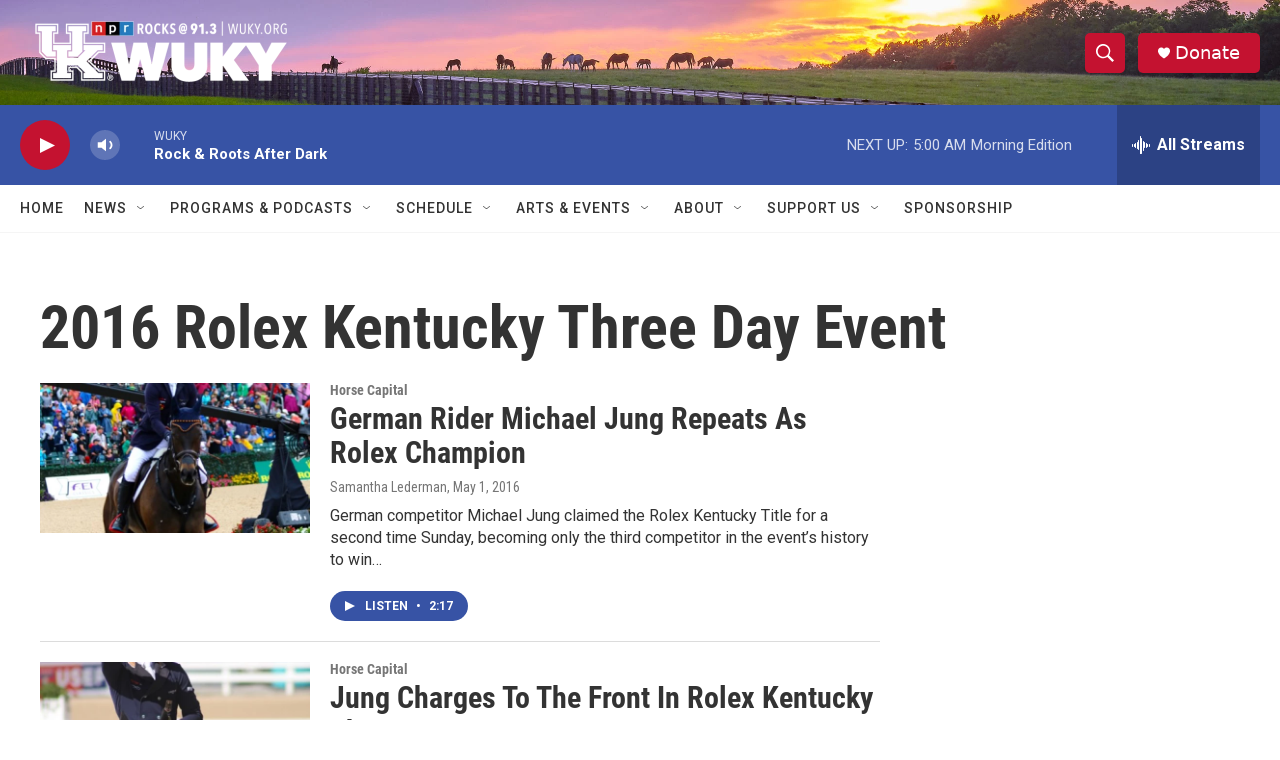

--- FILE ---
content_type: text/html; charset=utf-8
request_url: https://www.google.com/recaptcha/api2/aframe
body_size: 268
content:
<!DOCTYPE HTML><html><head><meta http-equiv="content-type" content="text/html; charset=UTF-8"></head><body><script nonce="ljJY1t7dhfKjj39woV65jQ">/** Anti-fraud and anti-abuse applications only. See google.com/recaptcha */ try{var clients={'sodar':'https://pagead2.googlesyndication.com/pagead/sodar?'};window.addEventListener("message",function(a){try{if(a.source===window.parent){var b=JSON.parse(a.data);var c=clients[b['id']];if(c){var d=document.createElement('img');d.src=c+b['params']+'&rc='+(localStorage.getItem("rc::a")?sessionStorage.getItem("rc::b"):"");window.document.body.appendChild(d);sessionStorage.setItem("rc::e",parseInt(sessionStorage.getItem("rc::e")||0)+1);localStorage.setItem("rc::h",'1768979126665');}}}catch(b){}});window.parent.postMessage("_grecaptcha_ready", "*");}catch(b){}</script></body></html>